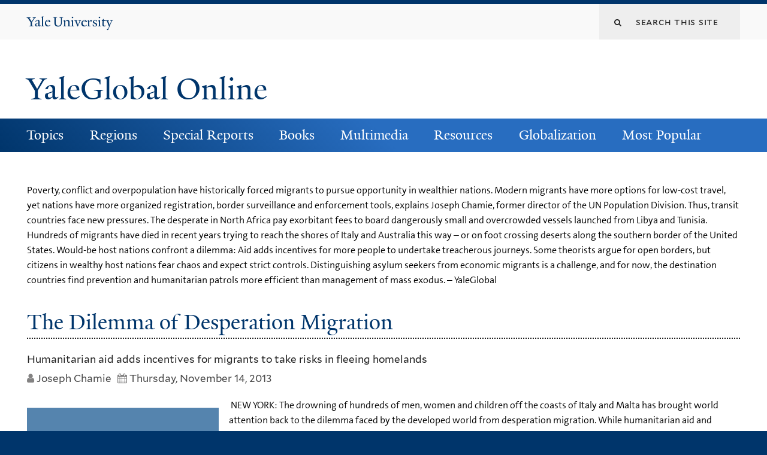

--- FILE ---
content_type: text/html; charset=utf-8
request_url: https://archive-yaleglobal.yale.edu/content/dilemma-desperation-migration
body_size: 15358
content:
<!DOCTYPE html>
<!--[if lte IE 8]>     <html lang="en" dir="ltr" class="ie8"> <![endif]-->
<!--[if gt IE 8]><!--> <html lang="en" dir="ltr" prefix="content: http://purl.org/rss/1.0/modules/content/ dc: http://purl.org/dc/terms/ foaf: http://xmlns.com/foaf/0.1/ og: http://ogp.me/ns# rdfs: http://www.w3.org/2000/01/rdf-schema# sioc: http://rdfs.org/sioc/ns# sioct: http://rdfs.org/sioc/types# skos: http://www.w3.org/2004/02/skos/core# xsd: http://www.w3.org/2001/XMLSchema#"> <!--<![endif]-->
<head>
<meta http-equiv="X-UA-Compatible" content="IE=edge">
  <!--

  GGGGGGGGGGGG      GGGGGGGGGGG               fGGGGGG
    ;GGGGG.             GGGi                     GGGG
      CGGGG:           GGG                       GGGG
       lGGGGt         GGL                        GGGG
        .GGGGC       GG:                         GGGG
          GGGGG    .GG.        ;CGGGGGGL         GGGG          .LGGGGGGGL
           GGGGG  iGG        GGG:   ,GGGG        GGGG        tGGf     ;GGGC
            LGGGGfGG        GGGG     CGGG;       GGGG       GGGL       GGGGt
             lGGGGL                  CGGG;       GGGG      CGGGCCCCCCCCCCCCC
              GGGG                   GGGG,       GGGG      GGGG
              GGGG             tCGG; CGGG,       GGGG      GGGG
              GGGG          GGGG     CGGG.       GGGG      GGGGL
              GGGG         GGGGC     CGGG.       GGGG      :GGGGC          :
             ,GGGGG.       GGGGG:  .LGGGGG,.tG   GGGG        GGGGGGt,..,fGC
        ,GGGGGGGGGGGGGGf    iGGGGGG   CGGGGC  GGGGGGGGGG       LGGGGGGGC

  -->
  <meta http-equiv="Content-Type" content="text/html; charset=utf-8" />
<meta name="Generator" content="Drupal 7 (http://drupal.org)" />
<link rel="canonical" href="/content/dilemma-desperation-migration" />
<link rel="shortlink" href="/node/23176" />
<link rel="shortcut icon" href="https://archive-yaleglobal.yale.edu/sites/all/themes/yalenew_base/images/favicon.ico" type="image/vnd.microsoft.icon" />
<meta name="viewport" content="width=device-width, initial-scale=1, maximum-scale=10, minimum-scale=1, user-scalable=yes" />
  <title>The Dilemma of Desperation Migration | YaleGlobal Online</title>
  <!--[if IEMobile]><meta http-equiv="cleartype" content="on" /><![endif]-->

    <link rel="shortcut icon" sizes="16x16 24x24 32x32 48x48 64x64" href="https://archive-yaleglobal.yale.edu/sites/all/themes/yalenew_base/images/favicon.ico" type="image/vnd.microsoft.icon">
    <link rel="icon" sizes="228x228" href="/sites/all/themes/yalenew_base/images/touch-icon-228.png">
  <link rel="apple-touch-icon-precomposed" sizes="228x228" href="/sites/all/themes/yalenew_base/images/touch-icon-228.png">

  <link type="text/css" rel="stylesheet" href="https://archive-yaleglobal.yale.edu/sites/default/files/css/css_xE-rWrJf-fncB6ztZfd2huxqgxu4WO-qwma6Xer30m4.css" media="all" />
<link type="text/css" rel="stylesheet" href="https://archive-yaleglobal.yale.edu/sites/default/files/css/css_lkvHUqwuaMnlSkPLjR6wgdcvM88sr5Mi-fDRQ-vdqKU.css" media="all" />
<link type="text/css" rel="stylesheet" href="https://archive-yaleglobal.yale.edu/sites/default/files/css/css_VqOJkIrASObAuXZ7ICkphJPqe2Lr8ce4nIE6f6uIelI.css" media="all" />
<link type="text/css" rel="stylesheet" href="https://archive-yaleglobal.yale.edu/sites/default/files/css/css_b5W62bVTE_C4mM_ihSQyC_ANB_qr3cbpQJReoo30ArQ.css" media="all" />
<style type="text/css" media="all">
<!--/*--><![CDATA[/*><!--*/
#back-top{right:40px;}#back-top span#button{background-color:#286dc0;}#back-top span#button:hover{opacity:1;filter:alpha(opacity = 1);background-color:#dddddd;}

/*]]>*/-->
</style>
<link type="text/css" rel="stylesheet" href="https://archive-yaleglobal.yale.edu/sites/default/files/css/css_1S-pDJ7RsTcy2gJstIL44l-b0Td8koVXA2pbcqgdR94.css" media="all" />
<link type="text/css" rel="stylesheet" href="//maxcdn.bootstrapcdn.com/font-awesome/4.7.0/css/font-awesome.min.css" media="all" />
<link type="text/css" rel="stylesheet" href="https://archive-yaleglobal.yale.edu/sites/default/files/css/css_zaOco2G8k_Y9ZPkHcPipwrYE0eu9i_I-umrYSytTB3U.css" media="all" />
<link type="text/css" rel="stylesheet" href="https://archive-yaleglobal.yale.edu/sites/default/files/css/css_4p66Ha43jfR6LpgBV-7xw6q2NxPB3zxKg9igJIUIBwY.css" media="all" />
<link type="text/css" rel="stylesheet" href="https://archive-yaleglobal.yale.edu/sites/default/files/css_injector/css_injector_1.css?s9hdh8" media="all" />
<link type="text/css" rel="stylesheet" href="https://archive-yaleglobal.yale.edu/sites/default/files/css_injector/css_injector_6.css?s9hdh8" media="all" />
<link type="text/css" rel="stylesheet" href="https://archive-yaleglobal.yale.edu/sites/default/files/css_injector/css_injector_16.css?s9hdh8" media="all" />
<link type="text/css" rel="stylesheet" href="https://archive-yaleglobal.yale.edu/sites/default/files/css_injector/css_injector_21.css?s9hdh8" media="all" />
<link type="text/css" rel="stylesheet" href="https://archive-yaleglobal.yale.edu/sites/default/files/css_injector/css_injector_41.css?s9hdh8" media="all" />

<!--[if (lt IE 9)&(!IEMobile)]>
<link type="text/css" rel="stylesheet" href="https://archive-yaleglobal.yale.edu/sites/default/files/css/css_nBvgsRGFO8eRuGybs3zqi1R0F_76QazEf5KpSL9kQhA.css" media="all" />
<![endif]-->

<!--[if gte IE 9]><!-->
<link type="text/css" rel="stylesheet" href="https://archive-yaleglobal.yale.edu/sites/default/files/css/css_059BxwQdO3W6gC_prw0ohrQj1fWv8MiFJkqt4YP0qJk.css" media="all" />
<!--<![endif]-->
  <script type="text/javascript" src="https://archive-yaleglobal.yale.edu/sites/all/libraries/respondjs/respond.min.js?s9hdh8"></script>
<script type="text/javascript">
<!--//--><![CDATA[//><!--
document.cookie = 'adaptive_image=' + Math.max(screen.width, screen.height) + '; path=/';
//--><!]]>
</script>
<script type="text/javascript" src="//ajax.googleapis.com/ajax/libs/jquery/1.8.3/jquery.min.js"></script>
<script type="text/javascript">
<!--//--><![CDATA[//><!--
window.jQuery || document.write("<script src='/sites/all/modules/contrib/jquery_update/replace/jquery/1.8/jquery.min.js'>\x3C/script>")
//--><!]]>
</script>
<script type="text/javascript" src="https://archive-yaleglobal.yale.edu/sites/default/files/js/js_Hfha9RCTNm8mqMDLXriIsKGMaghzs4ZaqJPLj2esi7s.js"></script>
<script type="text/javascript" src="//ajax.googleapis.com/ajax/libs/jqueryui/1.10.2/jquery-ui.min.js"></script>
<script type="text/javascript">
<!--//--><![CDATA[//><!--
window.jQuery.ui || document.write("<script src='/sites/all/modules/contrib/jquery_update/replace/ui/ui/minified/jquery-ui.min.js'>\x3C/script>")
//--><!]]>
</script>
<script type="text/javascript" src="https://archive-yaleglobal.yale.edu/sites/default/files/js/js_onbE0n0cQY6KTDQtHO_E27UBymFC-RuqypZZ6Zxez-o.js"></script>
<script type="text/javascript" src="https://archive-yaleglobal.yale.edu/sites/default/files/js/js_o0NmOA6FrOQamIKXP181IN2QejpF72PVBGsbUlh8LeY.js"></script>
<script type="text/javascript" src="https://archive-yaleglobal.yale.edu/sites/default/files/js/js_6I0vPtkAJkX-kPGuKWDkVC-iAAKDRvv9IyxvyUzEtGY.js"></script>
<script type="text/javascript">
<!--//--><![CDATA[//><!--
var switchTo5x = true;var useFastShare = true;
//--><!]]>
</script>
<script type="text/javascript" src="https://ws.sharethis.com/button/buttons.js"></script>
<script type="text/javascript">
<!--//--><![CDATA[//><!--
if (typeof stLight !== 'undefined') { stLight.options({"publisher":"dr-a5edf609-e6b3-8ade-141c-a0376054dae5","version":"5x","lang":"en"}); }
//--><!]]>
</script>
<script type="text/javascript" src="https://archive-yaleglobal.yale.edu/sites/default/files/js/js_waP91NpgGpectm_6Y2XDEauLJ8WCSCBKmmA87unpp2E.js"></script>
<script type="text/javascript" src="https://www.googletagmanager.com/gtag/js?id=UA-6690743-1"></script>
<script type="text/javascript">
<!--//--><![CDATA[//><!--
window.dataLayer = window.dataLayer || [];function gtag(){dataLayer.push(arguments)};gtag("js", new Date());gtag("set", "developer_id.dMDhkMT", true);gtag("config", "UA-6690743-1", {"groups":"default","cookie_domain":"archive-yaleglobal.yale.edu","anonymize_ip":true});
//--><!]]>
</script>
<script type="text/javascript" src="https://archive-yaleglobal.yale.edu/sites/default/files/js/js_NvDmuHEGwtSVhn3NQCzWQmkJ5Wg32Q86r_ZpXMgyNCU.js"></script>
<script type="text/javascript" src="https://archive-yaleglobal.yale.edu/sites/default/files/js/js_UNPtX_ZGxcpSkJyp8ls50mHCG5a_tcqRFqN4KjkfLso.js"></script>
<script type="text/javascript" src="https://archive-yaleglobal.yale.edu/sites/default/files/js_injector/js_injector_1.js?s9hdh8"></script>
<script type="text/javascript">
<!--//--><![CDATA[//><!--
jQuery.extend(Drupal.settings, {"basePath":"\/","pathPrefix":"","setHasJsCookie":0,"ajaxPageState":{"theme":"yalenew_wide","theme_token":"qoFf2Ljug1iNrwqJYm69iVkiLUSHanBVOrUlqx5uhQk","js":{"0":1,"1":1,"sites\/all\/themes\/yalenew_base\/js\/jcaption.min.js":1,"sites\/all\/libraries\/respondjs\/respond.min.js":1,"2":1,"\/\/ajax.googleapis.com\/ajax\/libs\/jquery\/1.8.3\/jquery.min.js":1,"3":1,"misc\/jquery-extend-3.4.0.js":1,"misc\/jquery-html-prefilter-3.5.0-backport.js":1,"misc\/jquery.once.js":1,"misc\/drupal.js":1,"\/\/ajax.googleapis.com\/ajax\/libs\/jqueryui\/1.10.2\/jquery-ui.min.js":1,"4":1,"misc\/form-single-submit.js":1,"sites\/all\/modules\/contrib\/jquery_ui_filter\/jquery_ui_filter.js":1,"sites\/all\/libraries\/superfish\/sfsmallscreen.js":1,"sites\/all\/libraries\/colorbox\/jquery.colorbox-min.js":1,"sites\/all\/modules\/contrib\/colorbox\/js\/colorbox.js":1,"sites\/all\/modules\/contrib\/jscrollpane\/js\/jquery.jscrollpane.min.js":1,"sites\/all\/modules\/contrib\/jscrollpane\/js\/jquery.mousewheel.js":1,"sites\/all\/modules\/contrib\/jscrollpane\/js\/script.js":1,"sites\/all\/modules\/contrib\/scroll_to_top\/scroll_to_top.js":1,"sites\/all\/modules\/contrib\/jquery_ui_filter\/accordion\/jquery_ui_filter_accordion.js":1,"sites\/all\/modules\/contrib\/custom_search\/js\/custom_search.js":1,"5":1,"https:\/\/ws.sharethis.com\/button\/buttons.js":1,"6":1,"sites\/all\/modules\/contrib\/google_analytics\/googleanalytics.js":1,"https:\/\/www.googletagmanager.com\/gtag\/js?id=UA-6690743-1":1,"7":1,"sites\/all\/modules\/contrib\/field_group\/field_group.js":1,"sites\/all\/libraries\/superfish\/jquery.hoverIntent.minified.js":1,"sites\/all\/libraries\/superfish\/supposition.js":1,"sites\/all\/libraries\/superfish\/superfish.js":1,"sites\/all\/modules\/contrib\/superfish\/superfish.js":1,"sites\/all\/themes\/omega\/omega\/js\/jquery.formalize.js":1,"sites\/all\/themes\/omega\/omega\/js\/omega-mediaqueries.js":1,"sites\/all\/themes\/yalenew_base\/js\/modernizr.min.js":1,"sites\/all\/themes\/yalenew_base\/js\/jquery.fitted.js":1,"sites\/all\/themes\/yalenew_base\/js\/appendAround.min.js":1,"sites\/all\/themes\/yalenew_base\/js\/scripts.js":1,"sites\/default\/files\/js_injector\/js_injector_1.js":1},"css":{"modules\/system\/system.base.css":1,"modules\/system\/system.menus.css":1,"modules\/system\/system.messages.css":1,"modules\/system\/system.theme.css":1,"misc\/ui\/jquery.ui.core.css":1,"misc\/ui\/jquery.ui.theme.css":1,"misc\/ui\/jquery.ui.accordion.css":1,"sites\/all\/modules\/contrib\/scroll_to_top\/scroll_to_top.css":1,"sites\/all\/modules\/contrib\/adaptive_image\/css\/adaptive-image.css":1,"sites\/all\/modules\/contrib\/calendar\/css\/calendar_multiday.css":1,"modules\/comment\/comment.css":1,"modules\/field\/theme\/field.css":1,"modules\/node\/node.css":1,"modules\/search\/search.css":1,"modules\/user\/user.css":1,"sites\/all\/modules\/contrib\/views\/css\/views.css":1,"sites\/all\/modules\/contrib\/accordion_menu\/accordion_menu.css":1,"sites\/all\/modules\/contrib\/ckeditor\/css\/ckeditor.css":1,"sites\/all\/libraries\/colorbox\/example4\/colorbox.css":1,"sites\/all\/modules\/contrib\/ctools\/css\/ctools.css":1,"sites\/all\/modules\/contrib\/jscrollpane\/css\/jquery.jscrollpane.css":1,"sites\/all\/modules\/contrib\/panels\/css\/panels.css":1,"0":1,"sites\/all\/modules\/contrib\/typogrify\/typogrify.css":1,"sites\/all\/modules\/contrib\/custom_search\/custom_search.css":1,"sites\/all\/modules\/contrib\/date\/date_api\/date.css":1,"\/\/maxcdn.bootstrapcdn.com\/font-awesome\/4.7.0\/css\/font-awesome.min.css":1,"sites\/all\/libraries\/superfish\/css\/superfish.css":1,"sites\/all\/libraries\/superfish\/css\/superfish-smallscreen.css":1,"sites\/all\/themes\/omega\/omega\/css\/formalize.css":1,"sites\/all\/themes\/yalenew_base\/css\/globalnew.css":1,"public:\/\/css_injector\/css_injector_1.css":1,"public:\/\/css_injector\/css_injector_6.css":1,"public:\/\/css_injector\/css_injector_16.css":1,"public:\/\/css_injector\/css_injector_21.css":1,"public:\/\/css_injector\/css_injector_41.css":1,"ie::wide::sites\/all\/themes\/yalenew_base\/css\/grid\/yalenew_default\/wide\/yalenew-default-wide-12.css":1,"sites\/all\/themes\/yalenew_base\/css\/grid\/yalenew_default\/fluid\/yalenew-default-fluid-12.css":1,"sites\/all\/themes\/yalenew_base\/css\/grid\/yalenew_default\/narrow\/yalenew-default-narrow-12.css":1,"sites\/all\/themes\/yalenew_base\/css\/grid\/yalenew_default\/wide\/yalenew-default-wide-12.css":1}},"colorbox":{"opacity":"0.85","current":"{current} of {total}","previous":"\u00ab Prev","next":"Next \u00bb","close":"Close","maxWidth":"98%","maxHeight":"98%","fixed":true,"mobiledetect":true,"mobiledevicewidth":"480px","specificPagesDefaultValue":"admin*\nimagebrowser*\nimg_assist*\nimce*\nnode\/add\/*\nnode\/*\/edit\nprint\/*\nprintpdf\/*\nsystem\/ajax\nsystem\/ajax\/*"},"jcarousel":{"ajaxPath":"\/jcarousel\/ajax\/views"},"jQueryUiFilter":{"disabled":0,"accordionHeaderTag":"h3","accordionOptions":{"active":"false","animated":"slide","autoHeight":"true","clearStyle":"true","collapsible":"false","event":"click","scrollTo":0,"history":"false"}},"jScrollPane":{"class":".scroll-pane"},"scroll_to_top":{"label":""},"custom_search":{"form_target":"_self","solr":0},"googleanalytics":{"account":["UA-6690743-1"],"trackOutbound":1,"trackMailto":1,"trackDownload":1,"trackDownloadExtensions":"7z|aac|arc|arj|asf|asx|avi|bin|csv|doc(x|m)?|dot(x|m)?|exe|flv|gif|gz|gzip|hqx|jar|jpe?g|js|mp(2|3|4|e?g)|mov(ie)?|msi|msp|pdf|phps|png|ppt(x|m)?|pot(x|m)?|pps(x|m)?|ppam|sld(x|m)?|thmx|qtm?|ra(m|r)?|sea|sit|tar|tgz|torrent|txt|wav|wma|wmv|wpd|xls(x|m|b)?|xlt(x|m)|xlam|xml|z|zip","trackColorbox":1,"trackDomainMode":1},"urlIsAjaxTrusted":{"\/content\/dilemma-desperation-migration":true},"superfish":{"1":{"id":"1","sf":{"pathLevels":"0","delay":"500","animation":{"opacity":"show"},"speed":"fast","autoArrows":false,"dropShadows":false},"plugins":{"smallscreen":{"mode":"window_width","breakpoint":980,"breakpointUnit":"px","accordionButton":"2","title":"Main menu"},"supposition":true}}},"field_group":{"html-element":"full"},"omega":{"layouts":{"primary":"wide","order":["fluid","narrow","wide"],"queries":{"fluid":"all and (max-width: 739px)","narrow":"all and (min-width: 740px) and (max-width: 1024px)","wide":"all and (min-width: 1025px)"}}}});
//--><!]]>
</script>

</head>
<body class="html not-front not-logged-in page-node page-node- page-node-23176 node-type-news yalenew-wide context-content no-sidebars nav-blue-dk block-blue-dk nav-serif block-font-serif block-outline">
  <aside role='complementary' id="skip-link" aria-label="Skip to main content">
    <a href="#main-content" class="element-invisible element-focusable">Skip to main content</a>
  </aside>
  <div class="region region-page-top" id="region-page-top">
  <div class="region-inner region-page-top-inner">
      </div>
</div>
  <div class="page clearfix" id="page">
      <header id="section-header" class="section section-header" role="banner">
  <div id="zone-topper-wrapper" class="zone-wrapper zone-topper-wrapper clearfix">  <div id="zone-topper" class="zone zone-topper clearfix container-12">
    <div  class="grid-3 region region-topper-first" id="region-topper-first">
  <div class="region-inner region-topper-first-inner">
      <div class="topper-logo"><a href="http://www.yale.edu" class="y-icons y-yale y-univ"><span class="element-invisible">Yale University</span></a>
      </div>

	 <div id="moved-main-nav-wrapper">
                <button aria-expanded="false" id="nav-ready" class="nav-ready"><span class="element-invisible">Open Main Navigation</span></button>
                <div id="moved-main-nav" class="moved-main-nav" data-set="append-main-nav"></div>
                <button aria-expanded="true" id="nav-close" class="nav-close nav-hidden"><span class="element-invisible">Close Main Navigation</span></button>
        </div>

  </div>
</div>
<div class="grid-9 region region-topper-second" id="region-topper-second">
  <div class="region-inner region-topper-second-inner">
    <div class="block block-search block-form block-search-form odd block-without-title" id="block-search-form">
  <div class="block-inner clearfix">
            
    <div class="content clearfix">
      <form class="search-form" role="search" aria-label="Site Search" action="/content/dilemma-desperation-migration" method="post" id="search-block-form" accept-charset="UTF-8"><div><div class="container-inline">
  <div class="form-item form-type-textfield form-item-search-block-form">
  <label for="edit-search-block-form--2"><i class="fa fa-search"></i> </label>
 <input title="Enter the terms you wish to search for." class="custom-search-box form-text" placeholder="Search this site" type="text" id="edit-search-block-form--2" name="search_block_form" value="" size="15" maxlength="128" />
</div>
<div class="form-actions form-wrapper" id="edit-actions"><input style="display:none;" type="submit" id="edit-submit" name="op" value="" class="form-submit" /></div><input type="hidden" name="form_build_id" value="form-EZ4i1In5Jua1aHSA5_36GPE2O195MZO4008mh3NMdEs" />
<input type="hidden" name="form_id" value="search_block_form" />
</div>
</div></form>    </div>
  </div>
</div>
  </div>
</div>
  </div>
</div><div id="zone-branding-wrapper" class="zone-wrapper zone-branding-wrapper clearfix">  <div id="zone-branding" class="zone zone-branding clearfix container-12">
    <div class="grid-10 region region-branding" id="region-branding">
  <div class="region-inner region-branding-inner">
        <div class="branding-data clearfix">
                                                  <h2 class="site-name"><a href="/" title="Home">YaleGlobal Online</a></h2>
                                  </div>
          </div>
</div>
  </div>
</div></header>
  
      <main  id="section-content" class="section section-content" role="main">
  <div id="section-content-inner">
    

<div id="zone-menu-wrapper" class="zone-wrapper zone-menu-wrapper clearfix yale-wide-menu">  <div id="zone-menu" class="zone zone-menu clearfix container-12">

<div id="original-main-nav-wrapper">
  <div id="original-main-nav" data-set="append-main-nav">
    <div id="main-nav">

    <div class="grid-12 region region-menu" id="region-menu">
  <div class="region-inner region-menu-inner">
    <nav id="main-menu-navigation" role="navigation" aria-label="Main Menu" class="navigation">
                  <div class="block block-superfish layer-menu block-1 block-superfish-1 odd block-without-title" id="block-superfish-1">
  <div class="block-inner clearfix">
            
    <div class="content clearfix">
      <ul  id="superfish-1" class="menu sf-menu sf-main-menu sf-horizontal sf-style-none sf-total-items-8 sf-parent-items-7 sf-single-items-1"><li id="menu-1751-1" class="first odd sf-item-1 sf-depth-1 sf-total-children-11 sf-parent-children-0 sf-single-children-11 menuparent"><a href="/topics/economy" class="sf-depth-1 menuparent">Topics</a><ul><li id="menu-1756-1" class="first odd sf-item-1 sf-depth-2 sf-no-children"><a href="/topics/economy" class="sf-depth-2">Economy</a></li><li id="menu-1761-1" class="middle even sf-item-2 sf-depth-2 sf-no-children"><a href="/topics/environment" class="sf-depth-2">Environment</a></li><li id="menu-1766-1" class="middle odd sf-item-3 sf-depth-2 sf-no-children"><a href="/topics/gender" class="sf-depth-2">Gender</a></li><li id="menu-1771-1" class="middle even sf-item-4 sf-depth-2 sf-no-children"><a href="/topics/globalization" class="sf-depth-2">Globalization</a></li><li id="menu-1776-1" class="middle odd sf-item-5 sf-depth-2 sf-no-children"><a href="/topics/health" class="sf-depth-2">Health</a></li><li id="menu-1781-1" class="middle even sf-item-6 sf-depth-2 sf-no-children"><a href="/topics/labor" class="sf-depth-2">Labor</a></li><li id="menu-1786-1" class="middle odd sf-item-7 sf-depth-2 sf-no-children"><a href="/topics/politics" class="sf-depth-2">Politics</a></li><li id="menu-1791-1" class="middle even sf-item-8 sf-depth-2 sf-no-children"><a href="/topics/science-technology" title="Science-Technology" class="sf-depth-2">Science &amp; Technology</a></li><li id="menu-1796-1" class="middle odd sf-item-9 sf-depth-2 sf-no-children"><a href="/topics/security-terrorism" class="sf-depth-2">Security &amp; Terrorism</a></li><li id="menu-1801-1" class="middle even sf-item-10 sf-depth-2 sf-no-children"><a href="/topics/society-culture" class="sf-depth-2">Society &amp; Culture</a></li><li id="menu-1806-1" class="last odd sf-item-11 sf-depth-2 sf-no-children"><a href="/topics/trade" class="sf-depth-2">Trade</a></li></ul></li><li id="menu-1811-1" class="middle even sf-item-2 sf-depth-1 sf-total-children-8 sf-parent-children-0 sf-single-children-8 menuparent"><a href="/regions/global" class="sf-depth-1 menuparent">Regions</a><ul><li id="menu-1816-1" class="first odd sf-item-1 sf-depth-2 sf-no-children"><a href="/regions/global" class="sf-depth-2">Global</a></li><li id="menu-1821-1" class="middle even sf-item-2 sf-depth-2 sf-no-children"><a href="/regions/africa" class="sf-depth-2">Africa</a></li><li id="menu-1826-1" class="middle odd sf-item-3 sf-depth-2 sf-no-children"><a href="/regions/americas" class="sf-depth-2">Americas</a></li><li id="menu-1831-1" class="middle even sf-item-4 sf-depth-2 sf-no-children"><a href="/regions/asia-pacific" class="sf-depth-2">Asia-Pacific</a></li><li id="menu-1836-1" class="middle odd sf-item-5 sf-depth-2 sf-no-children"><a href="/regions/central-asia" class="sf-depth-2">Central Asia</a></li><li id="menu-1841-1" class="middle even sf-item-6 sf-depth-2 sf-no-children"><a href="/regions/europe" class="sf-depth-2">Europe</a></li><li id="menu-1846-1" class="middle odd sf-item-7 sf-depth-2 sf-no-children"><a href="/regions/middle-east" class="sf-depth-2">Middle East</a></li><li id="menu-1851-1" class="last even sf-item-8 sf-depth-2 sf-no-children"><a href="/regions/south-asia" class="sf-depth-2">South Asia</a></li></ul></li><li id="menu-1856-1" class="middle odd sf-item-3 sf-depth-1 sf-total-children-9 sf-parent-children-0 sf-single-children-9 menuparent"><a href="/avian-flu" class="sf-depth-1 menuparent">Special Reports</a><ul><li id="menu-2621-1" class="first odd sf-item-1 sf-depth-2 sf-no-children"><a href="/avian-flu" class="sf-depth-2">Avian Flu</a></li><li id="menu-1866-1" class="middle even sf-item-2 sf-depth-2 sf-no-children"><a href="/special-reports/coronaviruses" class="sf-depth-2">Coronavirus</a></li><li id="menu-1871-1" class="middle odd sf-item-3 sf-depth-2 sf-no-children"><a href="/special-reports/us-election-world" class="sf-depth-2">US Election &amp; the World</a></li><li id="menu-2791-1" class="middle even sf-item-4 sf-depth-2 sf-no-children"><a href="/global-economic-crisis" class="sf-depth-2">Global Economic Crisis</a></li><li id="menu-2796-1" class="middle odd sf-item-5 sf-depth-2 sf-no-children"><a href="/special-reports/wikileaks-saga" class="sf-depth-2">The WikiLeaks Saga</a></li><li id="menu-2801-1" class="middle even sf-item-6 sf-depth-2 sf-no-children"><a href="/special-reports/world-elections-global-challenges" class="sf-depth-2">World Elections</a></li><li id="menu-2901-1" class="middle odd sf-item-7 sf-depth-2 sf-no-children"><a href="/special-reports/world-surveillance" class="sf-depth-2">World of Surveillance</a></li><li id="menu-3021-1" class="middle even sf-item-8 sf-depth-2 sf-no-children"><a href="/special-reports/academic-papers" class="sf-depth-2">Academic Papers</a></li><li id="menu-3026-1" class="last odd sf-item-9 sf-depth-2 sf-no-children"><a href="/special-report/bound-together" class="sf-depth-2">Bound Together</a></li></ul></li><li id="menu-1931-1" class="middle even sf-item-4 sf-depth-1 sf-total-children-3 sf-parent-children-0 sf-single-children-3 menuparent"><a href="/world-connected-globalization-21st-century" class="sf-depth-1 menuparent">Books</a><ul><li id="menu-1936-1" class="first odd sf-item-1 sf-depth-2 sf-no-children"><a href="/world-connected-globalization-21st-century" class="sf-depth-2">A World Connected</a></li><li id="menu-2401-1" class="middle even sf-item-2 sf-depth-2 sf-no-children"><a href="/book-review" class="sf-depth-2">Book Reviews</a></li><li id="menu-2411-1" class="last odd sf-item-3 sf-depth-2 sf-no-children"><a href="/book-excerpts" class="sf-depth-2">Book Excerpts</a></li></ul></li><li id="menu-2601-1" class="middle odd sf-item-5 sf-depth-1 sf-total-children-4 sf-parent-children-0 sf-single-children-4 menuparent"><a href="/multimedia_list/video" class="sf-depth-1 menuparent">Multimedia</a><ul><li id="menu-2596-1" class="first odd sf-item-1 sf-depth-2 sf-no-children"><a href="/multimedia_list/podcasts" class="sf-depth-2">Podcasts</a></li><li id="menu-2606-1" class="middle even sf-item-2 sf-depth-2 sf-no-children"><a href="/multimedia_list/presentations" class="sf-depth-2">Presentations</a></li><li id="menu-2611-1" class="middle odd sf-item-3 sf-depth-2 sf-no-children"><a href="/multimedia_list/video" class="sf-depth-2">Videos</a></li><li id="menu-3771-1" class="last even sf-item-4 sf-depth-2 sf-no-children"><a href="http://macmillanreport.yale.edu" class="sf-depth-2">The MacMillan Report</a></li></ul></li><li id="menu-2281-1" class="middle even sf-item-6 sf-depth-1 sf-total-children-3 sf-parent-children-0 sf-single-children-3 menuparent"><a href="/resources/contributing-publications" class="sf-depth-1 menuparent">Resources</a><ul><li id="menu-1326-1" class="first odd sf-item-1 sf-depth-2 sf-no-children"><a href="/resources/contributing-publications" class="sf-depth-2">Contributing Publications</a></li><li id="menu-2291-1" class="middle even sf-item-2 sf-depth-2 sf-no-children"><a href="/resources/academic-centers" class="sf-depth-2">Academic Centers</a></li><li id="menu-2296-1" class="last odd sf-item-3 sf-depth-2 sf-no-children"><a href="/institutionspublications" class="sf-depth-2">Other Resources</a></li></ul></li><li id="menu-2946-1" class="middle odd sf-item-7 sf-depth-1 sf-total-children-3 sf-parent-children-0 sf-single-children-3 menuparent"><a href="/about-globalization" class="sf-depth-1 menuparent">Globalization</a><ul><li id="menu-2966-1" class="first odd sf-item-1 sf-depth-2 sf-no-children"><a href="/about-globalization" class="sf-depth-2">About Globalization</a></li><li id="menu-2951-1" class="middle even sf-item-2 sf-depth-2 sf-no-children"><a href="/history-globalization" class="sf-depth-2">History of Globalization</a></li><li id="menu-2956-1" class="last odd sf-item-3 sf-depth-2 sf-no-children"><a href="/globalization-food-plants" class="sf-depth-2">Globalization of Food</a></li></ul></li><li id="menu-5131-1" class="last even sf-item-8 sf-depth-1 sf-no-children"><a href="/popular" class="sf-depth-1">Most Popular</a></li></ul>    </div>
  </div>
</div>
    </nav>
  </div>
</div>

    </div>
  </div>
</div>

  </div>
</div>
<div id="zone-content-wrapper" class="zone-wrapper zone-content-wrapper clearfix">  <div id="zone-content" class="zone zone-content clearfix container-12">
    
    <div id="moved-sidenav-wrapper" class="moved-sidenav-wrapper grid-12">
       <div id="moved-sidenav" class="moved-sidenav" data-set="append-sidenav"></div>
    </div>

        <div class="grid-12 region region-content" id="region-content">
  <div class="region-inner region-content-inner">
    <a id="main-content" tabindex="-1"></a>
                <h1 class="title" id="page-title">The Dilemma of Desperation Migration</h1>
                        <div class="block block-system block-main block-system-main odd block-without-title" id="block-system-main">
  <div class="block-inner clearfix">
            
    <div class="content clearfix">
      <div  about="/content/dilemma-desperation-migration" typeof="sioc:Item foaf:Document" id="node-news-23176" class="ds-1col node node-news en view-mode-full node-published node-not-promoted node-not-sticky author-31 odd clearfix clearfix">

  
  <div class="field field-name-field-deck field-type-text-long field-label-hidden"><div class="field-items"><div class="field-item even">Poverty, conflict and overpopulation have historically forced migrants to pursue opportunity in wealthier nations. Modern migrants have more options for low-cost travel, yet nations have more organized registration, border surveillance and enforcement tools, explains Joseph Chamie, former director of the UN Population Division. Thus, transit countries face new pressures. The desperate in North Africa pay exorbitant fees to board dangerously small and overcrowded vessels launched from Libya and Tunisia. Hundreds of migrants have died in recent years trying to reach the shores of Italy and Australia this way – or on foot crossing deserts along the southern border of the United States. Would-be host nations confront a dilemma: Aid adds incentives for more people to undertake treacherous journeys. Some theorists argue for open borders, but citizens in wealthy host nations fear chaos and expect strict controls. Distinguishing asylum seekers from economic migrants is a challenge, and for now, the destination countries find prevention and humanitarian patrols more efficient than management of mass exodus. – YaleGlobal       </div></div></div><div class="field field-name-title field-type-ds field-label-hidden"><div class="field-items"><div class="field-item even" property="dc:title"><h2>The Dilemma of Desperation Migration</h2></div></div></div><div class="field field-name-field-subtitle-article field-type-text-long field-label-hidden"><div class="field-items"><div class="field-item even">Humanitarian aid adds incentives for migrants to take risks in fleeing homelands</div></div></div><div class="field field-name-field-author-article field-type-text field-label-hidden"><div class="field-items"><div class="field-item even">Joseph Chamie</div></div></div><div class="field field-name-field-date field-type-datetime field-label-hidden"><div class="field-items"><div class="field-item even"><span class="date-display-single" property="dc:date" datatype="xsd:dateTime" content="2013-11-14T00:00:00-05:00">Thursday, November 14, 2013</span></div></div></div><div class="field field-name-body field-type-text-with-summary field-label-hidden"><div class="field-items"><div class="field-item even" property="content:encoded"><p><figure class="floatleft" style="width:320px;"><img width="320" height="600" alt="" src="/sites/default/files/images/2013/11/chamie1.jpg" /><figcaption>Desperate landings: Asylum seekers along Italy’s coast (top); less stressed out immigrants arrive at New York’s Ellis Island</figcaption></figure>
</p><div>
<p> NEW YORK: The drowning of hundreds of men, women and children off the coasts of Italy and Malta has brought world attention back to the dilemma faced by the developed world from desperation migration. While humanitarian aid and favorable receptions to illegal immigrants willing to risk their lives to reach their intended destination are admirable and consistent with international conventions, these also add to the “pull factor” – adding incentives for human smugglers and encouraging more men, women and children to undertake perilous journeys.</p>
<p>Although deaths attributable to desperation migration are incomplete, available data for certain regions provide a crude approximation of the minimum levels (see Figure 1). In the past two decades, for example, nearly 20,000 people are reported as having lost their lives in an effort to reach the European Union’s southern borders from Africa and the Middle East. In 2011 at the height of the Arab Spring more than 1,500 died in efforts to reach the southern shores of the EU with close to 300,000 registered asylum claims.</p>
<p>Also, attempts to cross the United States-Mexico border resulted in close to 2,000 people dying during the period 1998-2004, with 477 deaths recorded and more than 83,000 registered asylum claims in the past year. In addition, the number of deaths or persons missing at sea trying to reach Australia since 2000 is recorded at 1,731, with 242 for the year 2012 and nearly 16,000 registered asylum claims.</p>
<p>When people face dire times, many try migrating to more prosperous, favorable or sparsely populated lands. Over the past two centuries, tens of millions of men, women and children migrated from Europe to North America, South America and Oceania. During the Irish Potato Famine, for example, more than a million emigrated from Ireland. Poverty, natural disasters, overpopulation and political unrest contributed to 2 million Italians migrating to the United States in the first decade of the 20<sup>th</sup> century. Travel then was difficult and costly, and processing was a formality.</p>
<div>
<figure class="floatright" style="width:300px;"><img width="300" height="154" alt="" src="/sites/default/files/images/2013/11/graph_chamie.png" /><figcaption></figcaption></figure>
<p>Opportunities for large-scale migration have come to a close. Established borders, national laws and international agreements, nationalism, security concerns, technology as well as striking economic, social and demographic imbalances all contribute to limiting immigration levels to the needs and wellbeing of the receiving countries.</p>
</div>
<p>Few governments wish to increase current levels of immigration. Close to 75 percent of national governments have policies to maintain current immigration levels. Another 16 percent of governments have policies to lower immigration. Only 10 percent plan to increase immigration levels, and those policies are aimed primarily at attracting highly-skilled, technical workers.</p>
<p>Given limited opportunities for legal migration and increased border surveillance, growing numbers turn to professional smugglers. The risks of these hazardous journeys are both minimized and understood by would-be migrants, who compare them to bleak, often precarious living conditions at home. Many immigrants flee civil conflict, political violence and persecution. Others risk their lives to escape poverty and provide remittances to those left behind. Many who migrate for economic reasons and survive clandestine passage claim asylum upon arrival to avoid being sent back home, complicating matters for genuine refugees.</p>
<p>According to the UN High Commissioner for Refugees, more people are refugees or internally displaced than at any time since 1994, with the crisis in Syria resulting in more than 2 million people fleeing the country. Approximately 32,000 people have arrived unlawfully in southern Italy and Malta this year alone and around two-thirds have filed requests for asylum. In addition, the reported number of migrants leaving Libya for Europe has seen a sixfold increase over the last year. While the majority of the illegal migrants come from sub-Saharan Africa, during the current year greater numbers have arrived from Egypt and Syria. Continued degradation of living standards in Iran hit by Western sanctions has propelled large numbers to migrate to Australia by boat from Indonesia.</p>
<div class="pullquote floatright" pullquote-text="Opportunities for large-scale migration have closed. Few nations wish to increase immigration levels."></div>
<p>Curtailing desperation migration is challenging the policies of receiving and transit governments as well as public sentiments, especially in the destination countries.</p>
<p>Some academics and theorists suggest the only solution to desperation migration is for countries to institute open borders. Similar to the free flow of capital across national borders, advocates of open borders argue that people should have the right to freely cross international borders to travel, work, visit, open businesses, settle and interact with others.</p>
<p>In striking contrast, many governments, political parties and nativist groups argue for more effective controls on entry and strict enforcement of immigration laws, especially penalties for those who hire illegal immigrants. Opponents of open immigration support prosecution of human smugglers and detention and expedited removal of illegal immigrants – regarded as predominately economic migrants – to their points of departure or country of origin. </p>
<p>In particular, the opponents consider fences, walls and barriers coupled with increased border surveillance, including the use of satellite imagery and drones to monitor borders, as effective preventive measures to discourage people from undertaking hazardous journeys and thus save lives. Such policies have become increasingly evident in Australia, Canada, Greece, India, Israel, Italy, Malta, Russia, Saudi Arabia, Spain and the United States.</p>
<p>The emphasis on policies of “prevention through deterrence” has increased pressures on authorities in transit countries like Libya and Morocco and strained limited resources to curb illegal migration flows.</p>
<p>Few disagree that that more must be done to reduce migrant deaths. Under such an approach, countries would be obliged to protect, respect and fulfill human rights of legal as well as illegal migrants. In particular, border guards, coastguards, air patrols and commercial ships should have the capability and commitment to provide humanitarian assistance and save lives, whether off the shores of Italy or northern Australia.</p>
<div class="pullquote floatright" pullquote-text="A challenge with tighter borders and deportation is differentiating asylum seekers from economic migrants."></div>
<p>A fundamental difficulty with tighter borders and the deportation approach is differentiating asylum seekers, genuinely in need of international protection, from economic migrants who seek employment, higher wages and a better life. With receiving countries becoming more selective, the large numbers of potential migrants in developing countries, in particular the growing pool of the unskilled and poorly educated, are finding few if any legal means to secure employment and settle abroad.</p>
<p>Even doubling the current levels of legal immigration would unlikely reduce the illegal flows. Whereas current migration flows are several million per year, the would-be number of migrants seeking to escape unemployment, poverty, economic collapse, political turmoil, war and persecution can be expected to be many times greater. In addition to migration push factors, strong pull factors in the destination countries include a demand for cheap and compliant illegal labor, especially for jobs that cannot be outsourced in agriculture, food processing, landscaping, restaurant work, construction, child-care and domestic services.</p>
<p>Although desperation migration has again attracted world attention, the international community of nations is not actively seeking to identify concrete solutions. The recent two-day United Nations High Level Dialogue on International Migration and Development, for example, simply noted the recent drowning of hundreds of migrants off the coast of Italy. The sole outcome of the dialogue was a summary of the deliberations, devoid of binding agreements on international migration or recommendations addressing desperation migration.</p>
<p>Tragically, given the current worrisome state of economic, social and political affairs in many developing countries and the reluctance of most migrant-receiving nations to engage in a meaningful international dialogue on desperation migration, many more migrant deaths can be expected in the near future.</p>
</div>
<p> </p>
<p> </p>
</div></div></div><div class="field field-name-field-bodyend field-type-text-with-summary field-label-hidden"><div class="field-items"><div class="field-item even"><div>
<div>
<div>Joseph Chamie is a former director of the United Nations Population Division.</div>
</div>
</div></div></div></div><div class="field field-name-field-rights-article field-type-text field-label-hidden"><div class="field-items"><div class="field-item even">Copyright © 2013 The Whitney and Betty MacMillan Center for International and Area Studies at Yale</div></div></div><div id="comments" class="comment-wrapper" class="comment-wrapper">
          <h2 class="title">Comments</h2>
      
  <a id="comment-97904"></a>

<div class="comment comment-by-anonymous clearfix" about="/comment/97904#comment-97904" typeof="sioc:Post sioct:Comment" class="comment comment-by-anonymous clearfix">
  <div class="content clearfix">
    <div class="submitted">
      <span property="dc:date dc:created" content="2020-07-07T08:34:19-04:00" datatype="xsd:dateTime" rel="sioc:has_creator"><span class="username">Alessandro Casella</span> on July 7, 2020</span>:    </div>

    <span rel="sioc:reply_of" resource="/content/dilemma-desperation-migration" class="rdf-meta element-hidden"></span><div class="field field-name-comment-body field-type-text-long field-label-hidden"><div class="field-items"><div class="field-item even" property="content:encoded"><p>The challenge is NOT differentiating &quot;asylum seekers&quot; from &quot;economic migrants&quot;. The problem is identifing among  asylum seekers, that is people claiming refugee status those  who are qualified to be recognized as &quot;refugees&quot;. The next problem of course is what to do with them. Massive migration, that is the transfer of a whole population from one culture to another is, to say the least liable to encounter massive resistance from the countries of destination.</p>
<p>An additional problem is that many irregular migrants will claim refugee status in order to emigrate. As of today the definition of a &quot;refugee&quot; is quite clear. &quot;Desperation migration&quot; is not one of them. Another issue is that automation will reduce the need for migrants</p>
</div></div></div>
      </div>
</div>

  </div>
</div>

    </div>
  </div>
</div>
<div class="block block-sharethis block-sharethis-block block-sharethis-sharethis-block even block-without-title" id="block-sharethis-sharethis-block">
  <div class="block-inner clearfix">
            
    <div class="content clearfix">
      <div class="sharethis-wrapper"><span st_url="https://archive-yaleglobal.yale.edu/content/dilemma-desperation-migration" st_title="The%20Dilemma%20of%20Desperation%20Migration" class="st_facebook_button" displayText="facebook"></span>
<span st_url="https://archive-yaleglobal.yale.edu/content/dilemma-desperation-migration" st_title="The%20Dilemma%20of%20Desperation%20Migration" class="st_twitter_button" displayText="twitter" st_via="" st_username=""></span>
<span st_url="https://archive-yaleglobal.yale.edu/content/dilemma-desperation-migration" st_title="The%20Dilemma%20of%20Desperation%20Migration" class="st_tumblr_button" displayText="tumblr" st_via="" st_username=""></span>
<span st_url="https://archive-yaleglobal.yale.edu/content/dilemma-desperation-migration" st_title="The%20Dilemma%20of%20Desperation%20Migration" class="st_pinterest_button" displayText="pinterest" st_via="" st_username=""></span>
<span st_url="https://archive-yaleglobal.yale.edu/content/dilemma-desperation-migration" st_title="The%20Dilemma%20of%20Desperation%20Migration" class="st_reddit_button" displayText="reddit" st_via="" st_username=""></span>
<span st_url="https://archive-yaleglobal.yale.edu/content/dilemma-desperation-migration" st_title="The%20Dilemma%20of%20Desperation%20Migration" class="st_email_button" displayText="email" st_via="" st_username=""></span>
<span st_url="https://archive-yaleglobal.yale.edu/content/dilemma-desperation-migration" st_title="The%20Dilemma%20of%20Desperation%20Migration" class="st_plusone_button" displayText="plusone" st_via="" st_username=""></span>
<span st_url="https://archive-yaleglobal.yale.edu/content/dilemma-desperation-migration" st_title="The%20Dilemma%20of%20Desperation%20Migration" class="st_fblike_button" displayText="fblike" st_via="" st_username=""></span>
</div>    </div>
  </div>
</div>
      </div>
</div>
  </div>
</div>  </div>
</main>
  
      <footer id="section-footer" class="section section-footer" role="contentinfo">
  <div id="zone-footer-wrapper" class="zone-wrapper zone-footer-wrapper clearfix">  <div id="zone-footer" class="zone zone-footer clearfix container-12">
    <div class="grid-12 region region-footer-third" id="region-footer-third">
  <div class="region-inner region-footer-third-inner">
    <div class="block block-block footer-logo block-11 block-block-11 odd block-without-title" id="block-block-11">
  <div class="block-inner clearfix">
            
    <div class="content clearfix">
      <div class="footer-logo"><a href="http://www.yale.edu" class="y-icons y-yale y-mark"><span class="element-invisible">Yale </span></a></div>
    </div>
  </div>
</div>
<div class="block block-block footerMsg block-16 block-block-16 even block-without-title" id="block-block-16">
  <div class="block-inner clearfix">
            
    <div class="content clearfix">
      <h5>YaleGlobal Online • A publication of <a href="http://macmillan.yale.edu">the MacMillan Center</a></h5>
<p><a href="/about-yaleglobal">About YaleGlobal</a> • <a href="/contact-us">Contact</a> • <a href="http://yaleglobal.yale.edu/contact-us#submissions">Submissions</a></p>
<p>Copyright © 2020 Yale University • All rights reserved •<a href="/subscribe-our-newsletter"> </a><a href="http://www.yale.edu/privacy-policy" title="Yale Privacy policy">Privacy policy</a></p>
    </div>
  </div>
</div>
<div class="block block-menu sharing block-menu-social-buttons block-menu-menu-social-buttons odd block-without-title" id="block-menu-menu-social-buttons">
  <div class="block-inner clearfix">
            
    <div class="content clearfix">
      <ul class="menu"><li class="first leaf menu-facebook"><a href="https://www.facebook.com/YaleGlobal-107062515999088/" class="fa fa-facebook-square"><span>Facebook</span></a></li>
<li class="leaf menu-twitter"><a href="https://twitter.com/YaleGlobal" class="fa fa-twitter"><span>Twitter</span></a></li>
<li class="leaf menu-itunes"><a href="https://itunes.apple.com/us/podcast/yaleglobal/id385034324?mt=2" class="fa fa-apple"><span>iTunes</span></a></li>
<li class="last leaf menu-instagram"><a href="https://www.instagram.com/yaleglobal/" class="fa fa-instagram"><span>Instagram</span></a></li>
</ul>    </div>
  </div>
</div>
  </div>
</div>
  </div>
</div></footer>
  </div>
  <div class="region region-page-bottom" id="region-page-bottom">
  <div class="region-inner region-page-bottom-inner">
      </div>
</div>
<script type="text/javascript">
<!--//--><![CDATA[//><!--
jQuery(function() {
  jQuery('.accordion-menu-1').accordion({ animated: 'bounceslide', autoHeight: true, clearStyle: false, fillSpace: false, event: 'mousedown', header: 'h2', collapsible: true, navigation: true, icons: { 'header': 'ui-icon-triangle-1-e', 'headerSelected': 'ui-icon-triangle-1-s' }, cookie: { path: '/' }, active: false });
  jQuery('.accordion-menu-1 .accordion-header.no-children').each(function(index, element) {
    jQuery(this)
      .unbind('.accordion')
      .children('.ui-icon')
      .removeClass('ui-icon-triangle-1-e')
      .addClass('ui-icon-triangle-1-s');
  });
});
//--><!]]>
</script>
<script type="text/javascript">
<!--//--><![CDATA[//><!--

      (function() {
      var sz = document.createElement('script'); sz.type = 'text/javascript'; sz.async = true;
      sz.src = '//siteimproveanalytics.com/js/siteanalyze_66356571.js';
      var s = document.getElementsByTagName('script')[0]; s.parentNode.insertBefore(sz, s);
      })();
      
//--><!]]>
</script>
<script type="text/javascript" src="https://archive-yaleglobal.yale.edu/sites/default/files/js/js_JMVekk522eOkII71K9F5yD4Su-iRqPdTR_-LxjPAtMk.js"></script>
</body>
</html>
